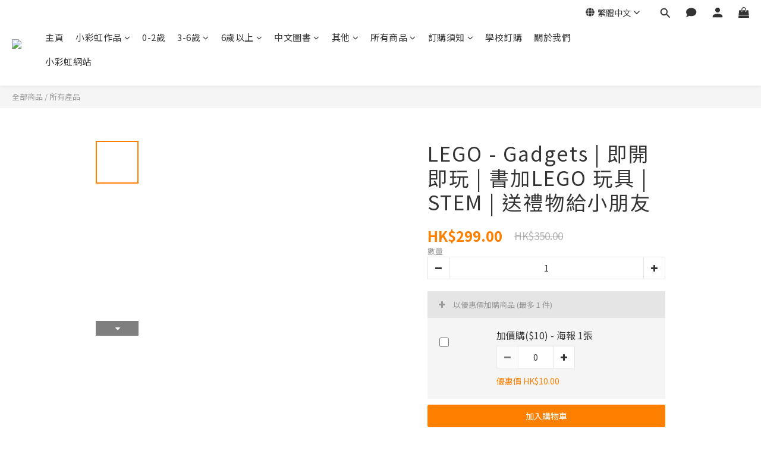

--- FILE ---
content_type: application/javascript
request_url: https://cdn.shoplineapp.com/s/javascripts/currencies.js
body_size: 153
content:
var Currency={rates:{USD:1,CAD:.726609,KRW:677e-6,IDR:6e-5,MOP:.124995,BND:.77453,NTD:.032051,TWD:.032051,HKD:.128438,MYR:.24429,CNY:.141707,VND:38e-6,THB:.031643,SGD:.774249,AUD:.667157,GBP:1.337919,PHP:.016922,AED:.272294,JPY:.006414,EUR:1.173425},convert:function(D,e,r){return D*this.rates[e]/this.rates[r]}};